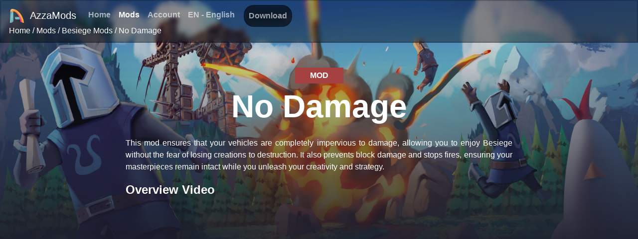

--- FILE ---
content_type: text/html; charset=utf-8
request_url: https://www.azzamods.com/mods/besiege/no-damage/
body_size: 7057
content:
<!DOCTYPE html><html lang="en"><head><meta charSet="utf-8" data-next-head=""/><meta charSet="utf-8"/><meta name="viewport" content="width=device-width, initial-scale=1" data-next-head=""/><script async="" src="https://www.googletagmanager.com/gtag/js?id=G-CL6KZ58PKG"></script><title data-next-head="">No Damage mod for Besiege</title><meta name="robots" content="index,follow" data-next-head=""/><meta name="description" content="Enjoy complete invulnerability for your vehicles with this mod for Besiege, eliminating block damage and preventing fires for a worry-free gameplay experience." data-next-head=""/><meta name="twitter:card" content="summary_large_image" data-next-head=""/><meta property="og:title" content="No Damage mod for Besiege" data-next-head=""/><meta property="og:description" content="Enjoy complete invulnerability for your vehicles with this mod for Besiege, eliminating block damage and preventing fires for a worry-free gameplay experience." data-next-head=""/><meta property="og:url" content="https://www.azzamods.com/mods/besiege/no-damage/" data-next-head=""/><meta property="og:type" content="software" data-next-head=""/><meta property="og:site_name" content="AzzaMods.com" data-next-head=""/><link rel="canonical" href="https://www.azzamods.com/mods/besiege/no-damage/" data-next-head=""/><meta name="keywords" content="invulnerable vehicles,creative construction,pure fun gameplay,no damage mod,besiege invulnerability,fire prevention mod,stop vehicle damage,block damage prevention,no fire hazards,besiege physics game,medieval siege engines,besiege strategy,besiege no damage,invincible vehicles,unbreakable structures,firefree gameplay,besiege,besiege mods,azzamods" data-next-head=""/><meta property="fb:pages" content="170216550457487"/><link rel="apple-touch-icon" sizes="180x180" href="/apple-touch-icon.png"/><link rel="icon" type="image/png" sizes="32x32" alt="AzzaMods Logo" href="/favicon-32x32.png"/><link rel="icon" type="image/png" sizes="16x16" alt="AzzaMods Logo" href="/favicon-16x16.png"/><link rel="manifest" href="/site.webmanifest"/><link rel="mask-icon" href="/safari-pinned-tab.svg" color="#5bbad5"/><meta name="msapplication-TileColor" content="#da532c"/><meta name="theme-color" content="#ffffff"/><link rel="preload" href="/_next/static/css/a6b9eea29fac5574.css" as="style"/><script type="application/ld+json" data-next-head="">{"@context":"https://schema.org","@type":"BreadcrumbList","itemListElement":[{"@type":"ListItem","position":1,"item":{"@id":"https://www.azzamods.com/mods/","name":"Mods"}},{"@type":"ListItem","position":2,"item":{"@id":"https://www.azzamods.com/mods/besiege/","name":"Besiege Mods"}},{"@type":"ListItem","position":3,"item":{"@id":"https://www.azzamods.com/mods/besiege/no-damage/","name":"No Damage"}}]}</script><script type="application/ld+json" data-next-head="">{"@context":"https://schema.org","@type":"SoftwareApplication","name":"No Damage mod for Besiege","operatingSystem":"Windows","applicationCategory":"GameApplication","author":{"name":"Azza Media Group","@type":"Organization"},"featureList":["No Block Damage","No Fire"],"downloadUrl":"https://www.azzamods.com/mods/besiege/no-damage/","description":"Enjoy complete invulnerability for your vehicles with this mod for Besiege, eliminating block damage and preventing fires for a worry-free gameplay experience.","image":["https://img.youtube.com/vi/PwtzZjbaM24/maxresdefault.jpg"],"video":[{"@type":"VideoObject","name":"Besiege No Damage Overview","description":"Your vehicle no longer takes damage.","thumbnailUrl":"https://img.youtube.com/vi/PwtzZjbaM24/maxresdefault.jpg","contentUrl":"https://www.youtube.com/watch?v=PwtzZjbaM24","embedUrl":"https://www.youtube.com/embed/PwtzZjbaM24","uploadDate":"2022-10-09T00:00:00.000Z"}],"offers":{"@type":"Offer","price":"0","priceCurrency":"USD"},"keywords":"invulnerable vehicles,creative construction,pure fun gameplay,no damage mod,besiege invulnerability,fire prevention mod,stop vehicle damage,block damage prevention,no fire hazards,besiege physics game,medieval siege engines,besiege strategy,besiege no damage,invincible vehicles,unbreakable structures,firefree gameplay,besiege,besiege mods,azzamods"}</script><script src="/assets/js/art.js?v=5" data-next-head=""></script><script>window.dataLayer = window.dataLayer || [];function gtag(){dataLayer.push(arguments);}gtag('js', new Date());gtag('config', 'G-CL6KZ58PKG');</script><script src="/assets/js/jquery.min.js" integrity="sha384-KDtAcK0KSwASuMk9SCu5Ja4yM3Ol5ZNCP5/RL1ceLATlNoQJGB66rsM+huYVIsBv" crossorigin="anonymous"></script><script src="/assets/js/bootstrap.min.js" integrity="sha384-QqDGWG62Aqg75sEeF9DB8FSWUDYhm/IHR9IVEsf2OIrT01w9Fx1xxj5JAy+kOxNX" crossorigin="anonymous"></script><link rel="stylesheet" href="/_next/static/css/a6b9eea29fac5574.css" data-n-g=""/><noscript data-n-css=""></noscript><script defer="" noModule="" src="/_next/static/chunks/polyfills-42372ed130431b0a.js"></script><script src="/_next/static/chunks/webpack-8cac0b4b405cede1.js" defer=""></script><script src="/_next/static/chunks/framework-a4ddb9b21624b39b.js" defer=""></script><script src="/_next/static/chunks/main-3bc8dc70da03f642.js" defer=""></script><script src="/_next/static/chunks/pages/_app-0560db64c2c591ab.js" defer=""></script><script src="/_next/static/chunks/pages/mods/%5BgameLink%5D/%5BmodLink%5D-4c0f8d66ea8cf7bd.js" defer=""></script><script src="/_next/static/OoapTUuEKGTs8qbJe1XPX/_buildManifest.js" defer=""></script><script src="/_next/static/OoapTUuEKGTs8qbJe1XPX/_ssgManifest.js" defer=""></script></head><body><link rel="preload" as="image" href="/favicon-32x32.png"/><div id="__next"><div id="mainRoot" class=""><nav id="nav1" class="navbar sticky-top navbar-expand-lg navbar-dark navbarColor navbar navbar-default navbar-fixed-top"><a class="navbar-brand" href="/"><img width="32" height="32" class="marginRight10" alt="AzzaMods Logo" src="/favicon-32x32.png"/>AzzaMods</a><button class="navbar-toggler" type="button" data-toggle="collapse" data-target="#navbarNavAltMarkup" aria-controls="navbarNavAltMarkup" aria-expanded="false" aria-label="Toggle navigation"><span class="navbar-toggler-icon"></span></button><div class="collapse navbar-collapse" id="navbarNavAltMarkup"><div class="navbar-nav"><a class="nav-item nav-link" href="/">Home</a><a class="nav-item nav-link active" href="/mods/">Mods</a><a class="nav-item nav-link" href="/account/">Account</a><a class="nav-item nav-link marginRight10" href="#" data-toggle="modal" data-target="#languagePickerModal" aria-haspopup="true" aria-expanded="false">EN<!-- --> - <!-- -->English</a><a class="nav-item nav-link downloadButtonSmall notScrolled" href="https://github.com/AzzaMediaGroup/AzzaModsLauncherReleases/releases/latest/download/AzzaMods_Installer.exe">Download</a></div></div><div class="fixed-top marginLeft1rem" id="breadcrumbs" style="color:#FFF"><a class="underline" href="/">Home</a> / <a href="/mods/" class="underline">Mods</a> / <a href="/mods/besiege/" class="underline">Besiege Mods</a> / <a href="/mods/besiege/no-damage/" class="underline">No Damage</a></div></nav><div class="modal fade" id="languagePickerModal" tabindex="-1" role="dialog" aria-labelledby="exampleModalLabel" aria-hidden="true"><div class="modal-dialog" role="document"><div class="modal-content" style="margin-top:120px;background:#1d1d2c;border:1px solid #000;max-width:calc(100% - 40px)"><div class="modal-header"><h5 class="modal-title" id="exampleModalLabel">Choose Language (en)</h5><button type="button" class="close" data-dismiss="modal" aria-label="Close" style="color:#FFF"><span aria-hidden="true">×</span></button></div><div class="modal-body" style="max-height:calc(100vh - 200px);overflow-y:auto"><div style="display:flex"><div style="flex-direction:row;flex-grow:1;color:#FFF;border:1px solid #000;border-radius:8px;margin-bottom:8px;cursor:pointer;padding:8px;background:#FFFFFF11;font-weight:bold"><span style="color:#B4B4B4;margin-right:8px">[<!-- -->EN<!-- -->]</span> <!-- -->English<!-- --> - <!-- -->English</div><a href="https://www.azzamods.com/mods/besiege/no-damage/" target="_blank" rel="noopener noreferrer" style="width:32px;cursor:pointer;text-align:center;padding:8px;margin-left:8px"><svg aria-hidden="true" focusable="false" data-prefix="fas" data-icon="link" class="svg-inline--fa fa-link " role="img" xmlns="http://www.w3.org/2000/svg" viewBox="0 0 640 512"><path fill="currentColor" d="M579.8 267.7c56.5-56.5 56.5-148 0-204.5c-50-50-128.8-56.5-186.3-15.4l-1.6 1.1c-14.4 10.3-17.7 30.3-7.4 44.6s30.3 17.7 44.6 7.4l1.6-1.1c32.1-22.9 76-19.3 103.8 8.6c31.5 31.5 31.5 82.5 0 114L422.3 334.8c-31.5 31.5-82.5 31.5-114 0c-27.9-27.9-31.5-71.8-8.6-103.8l1.1-1.6c10.3-14.4 6.9-34.4-7.4-44.6s-34.4-6.9-44.6 7.4l-1.1 1.6C206.5 251.2 213 330 263 380c56.5 56.5 148 56.5 204.5 0L579.8 267.7zM60.2 244.3c-56.5 56.5-56.5 148 0 204.5c50 50 128.8 56.5 186.3 15.4l1.6-1.1c14.4-10.3 17.7-30.3 7.4-44.6s-30.3-17.7-44.6-7.4l-1.6 1.1c-32.1 22.9-76 19.3-103.8-8.6C74 372 74 321 105.5 289.5L217.7 177.2c31.5-31.5 82.5-31.5 114 0c27.9 27.9 31.5 71.8 8.6 103.9l-1.1 1.6c-10.3 14.4-6.9 34.4 7.4 44.6s34.4 6.9 44.6-7.4l1.1-1.6C433.5 260.8 427 182 377 132c-56.5-56.5-148-56.5-204.5 0L60.2 244.3z"></path></svg></a></div><div style="display:flex"><div style="flex-direction:row;flex-grow:1;color:#FFF;border:1px solid #000;border-radius:8px;margin-bottom:8px;cursor:pointer;padding:8px"><span style="color:#B4B4B4;margin-right:8px">[<!-- -->ZH<!-- -->]</span> <!-- -->Chinese (Simplified)<!-- --> - <!-- -->中文（简体）</div><a href="https://zh.azzamods.com/mods/besiege/no-damage/" target="_blank" rel="noopener noreferrer" style="width:32px;cursor:pointer;text-align:center;padding:8px;margin-left:8px"><svg aria-hidden="true" focusable="false" data-prefix="fas" data-icon="link" class="svg-inline--fa fa-link " role="img" xmlns="http://www.w3.org/2000/svg" viewBox="0 0 640 512"><path fill="currentColor" d="M579.8 267.7c56.5-56.5 56.5-148 0-204.5c-50-50-128.8-56.5-186.3-15.4l-1.6 1.1c-14.4 10.3-17.7 30.3-7.4 44.6s30.3 17.7 44.6 7.4l1.6-1.1c32.1-22.9 76-19.3 103.8 8.6c31.5 31.5 31.5 82.5 0 114L422.3 334.8c-31.5 31.5-82.5 31.5-114 0c-27.9-27.9-31.5-71.8-8.6-103.8l1.1-1.6c10.3-14.4 6.9-34.4-7.4-44.6s-34.4-6.9-44.6 7.4l-1.1 1.6C206.5 251.2 213 330 263 380c56.5 56.5 148 56.5 204.5 0L579.8 267.7zM60.2 244.3c-56.5 56.5-56.5 148 0 204.5c50 50 128.8 56.5 186.3 15.4l1.6-1.1c14.4-10.3 17.7-30.3 7.4-44.6s-30.3-17.7-44.6-7.4l-1.6 1.1c-32.1 22.9-76 19.3-103.8-8.6C74 372 74 321 105.5 289.5L217.7 177.2c31.5-31.5 82.5-31.5 114 0c27.9 27.9 31.5 71.8 8.6 103.9l-1.1 1.6c-10.3 14.4-6.9 34.4 7.4 44.6s34.4 6.9 44.6-7.4l1.1-1.6C433.5 260.8 427 182 377 132c-56.5-56.5-148-56.5-204.5 0L60.2 244.3z"></path></svg></a></div><div style="display:flex"><div style="flex-direction:row;flex-grow:1;color:#FFF;border:1px solid #000;border-radius:8px;margin-bottom:8px;cursor:pointer;padding:8px"><span style="color:#B4B4B4;margin-right:8px">[<!-- -->HI<!-- -->]</span> <!-- -->Hindi<!-- --> - <!-- -->हिंदी</div><a href="https://hi.azzamods.com/mods/besiege/no-damage/" target="_blank" rel="noopener noreferrer" style="width:32px;cursor:pointer;text-align:center;padding:8px;margin-left:8px"><svg aria-hidden="true" focusable="false" data-prefix="fas" data-icon="link" class="svg-inline--fa fa-link " role="img" xmlns="http://www.w3.org/2000/svg" viewBox="0 0 640 512"><path fill="currentColor" d="M579.8 267.7c56.5-56.5 56.5-148 0-204.5c-50-50-128.8-56.5-186.3-15.4l-1.6 1.1c-14.4 10.3-17.7 30.3-7.4 44.6s30.3 17.7 44.6 7.4l1.6-1.1c32.1-22.9 76-19.3 103.8 8.6c31.5 31.5 31.5 82.5 0 114L422.3 334.8c-31.5 31.5-82.5 31.5-114 0c-27.9-27.9-31.5-71.8-8.6-103.8l1.1-1.6c10.3-14.4 6.9-34.4-7.4-44.6s-34.4-6.9-44.6 7.4l-1.1 1.6C206.5 251.2 213 330 263 380c56.5 56.5 148 56.5 204.5 0L579.8 267.7zM60.2 244.3c-56.5 56.5-56.5 148 0 204.5c50 50 128.8 56.5 186.3 15.4l1.6-1.1c14.4-10.3 17.7-30.3 7.4-44.6s-30.3-17.7-44.6-7.4l-1.6 1.1c-32.1 22.9-76 19.3-103.8-8.6C74 372 74 321 105.5 289.5L217.7 177.2c31.5-31.5 82.5-31.5 114 0c27.9 27.9 31.5 71.8 8.6 103.9l-1.1 1.6c-10.3 14.4-6.9 34.4 7.4 44.6s34.4 6.9 44.6-7.4l1.1-1.6C433.5 260.8 427 182 377 132c-56.5-56.5-148-56.5-204.5 0L60.2 244.3z"></path></svg></a></div><div style="display:flex"><div style="flex-direction:row;flex-grow:1;color:#FFF;border:1px solid #000;border-radius:8px;margin-bottom:8px;cursor:pointer;padding:8px"><span style="color:#B4B4B4;margin-right:8px">[<!-- -->ES<!-- -->]</span> <!-- -->Spanish<!-- --> - <!-- -->Español</div><a href="https://es.azzamods.com/mods/besiege/no-damage/" target="_blank" rel="noopener noreferrer" style="width:32px;cursor:pointer;text-align:center;padding:8px;margin-left:8px"><svg aria-hidden="true" focusable="false" data-prefix="fas" data-icon="link" class="svg-inline--fa fa-link " role="img" xmlns="http://www.w3.org/2000/svg" viewBox="0 0 640 512"><path fill="currentColor" d="M579.8 267.7c56.5-56.5 56.5-148 0-204.5c-50-50-128.8-56.5-186.3-15.4l-1.6 1.1c-14.4 10.3-17.7 30.3-7.4 44.6s30.3 17.7 44.6 7.4l1.6-1.1c32.1-22.9 76-19.3 103.8 8.6c31.5 31.5 31.5 82.5 0 114L422.3 334.8c-31.5 31.5-82.5 31.5-114 0c-27.9-27.9-31.5-71.8-8.6-103.8l1.1-1.6c10.3-14.4 6.9-34.4-7.4-44.6s-34.4-6.9-44.6 7.4l-1.1 1.6C206.5 251.2 213 330 263 380c56.5 56.5 148 56.5 204.5 0L579.8 267.7zM60.2 244.3c-56.5 56.5-56.5 148 0 204.5c50 50 128.8 56.5 186.3 15.4l1.6-1.1c14.4-10.3 17.7-30.3 7.4-44.6s-30.3-17.7-44.6-7.4l-1.6 1.1c-32.1 22.9-76 19.3-103.8-8.6C74 372 74 321 105.5 289.5L217.7 177.2c31.5-31.5 82.5-31.5 114 0c27.9 27.9 31.5 71.8 8.6 103.9l-1.1 1.6c-10.3 14.4-6.9 34.4 7.4 44.6s34.4 6.9 44.6-7.4l1.1-1.6C433.5 260.8 427 182 377 132c-56.5-56.5-148-56.5-204.5 0L60.2 244.3z"></path></svg></a></div><div style="display:flex"><div style="flex-direction:row;flex-grow:1;color:#FFF;border:1px solid #000;border-radius:8px;margin-bottom:8px;cursor:pointer;padding:8px"><span style="color:#B4B4B4;margin-right:8px">[<!-- -->AR<!-- -->]</span> <!-- -->Arabic<!-- --> - <!-- -->العربية</div><a href="https://ar.azzamods.com/mods/besiege/no-damage/" target="_blank" rel="noopener noreferrer" style="width:32px;cursor:pointer;text-align:center;padding:8px;margin-left:8px"><svg aria-hidden="true" focusable="false" data-prefix="fas" data-icon="link" class="svg-inline--fa fa-link " role="img" xmlns="http://www.w3.org/2000/svg" viewBox="0 0 640 512"><path fill="currentColor" d="M579.8 267.7c56.5-56.5 56.5-148 0-204.5c-50-50-128.8-56.5-186.3-15.4l-1.6 1.1c-14.4 10.3-17.7 30.3-7.4 44.6s30.3 17.7 44.6 7.4l1.6-1.1c32.1-22.9 76-19.3 103.8 8.6c31.5 31.5 31.5 82.5 0 114L422.3 334.8c-31.5 31.5-82.5 31.5-114 0c-27.9-27.9-31.5-71.8-8.6-103.8l1.1-1.6c10.3-14.4 6.9-34.4-7.4-44.6s-34.4-6.9-44.6 7.4l-1.1 1.6C206.5 251.2 213 330 263 380c56.5 56.5 148 56.5 204.5 0L579.8 267.7zM60.2 244.3c-56.5 56.5-56.5 148 0 204.5c50 50 128.8 56.5 186.3 15.4l1.6-1.1c14.4-10.3 17.7-30.3 7.4-44.6s-30.3-17.7-44.6-7.4l-1.6 1.1c-32.1 22.9-76 19.3-103.8-8.6C74 372 74 321 105.5 289.5L217.7 177.2c31.5-31.5 82.5-31.5 114 0c27.9 27.9 31.5 71.8 8.6 103.9l-1.1 1.6c-10.3 14.4-6.9 34.4 7.4 44.6s34.4 6.9 44.6-7.4l1.1-1.6C433.5 260.8 427 182 377 132c-56.5-56.5-148-56.5-204.5 0L60.2 244.3z"></path></svg></a></div><div style="display:flex"><div style="flex-direction:row;flex-grow:1;color:#FFF;border:1px solid #000;border-radius:8px;margin-bottom:8px;cursor:pointer;padding:8px"><span style="color:#B4B4B4;margin-right:8px">[<!-- -->FR<!-- -->]</span> <!-- -->French<!-- --> - <!-- -->Français</div><a href="https://fr.azzamods.com/mods/besiege/no-damage/" target="_blank" rel="noopener noreferrer" style="width:32px;cursor:pointer;text-align:center;padding:8px;margin-left:8px"><svg aria-hidden="true" focusable="false" data-prefix="fas" data-icon="link" class="svg-inline--fa fa-link " role="img" xmlns="http://www.w3.org/2000/svg" viewBox="0 0 640 512"><path fill="currentColor" d="M579.8 267.7c56.5-56.5 56.5-148 0-204.5c-50-50-128.8-56.5-186.3-15.4l-1.6 1.1c-14.4 10.3-17.7 30.3-7.4 44.6s30.3 17.7 44.6 7.4l1.6-1.1c32.1-22.9 76-19.3 103.8 8.6c31.5 31.5 31.5 82.5 0 114L422.3 334.8c-31.5 31.5-82.5 31.5-114 0c-27.9-27.9-31.5-71.8-8.6-103.8l1.1-1.6c10.3-14.4 6.9-34.4-7.4-44.6s-34.4-6.9-44.6 7.4l-1.1 1.6C206.5 251.2 213 330 263 380c56.5 56.5 148 56.5 204.5 0L579.8 267.7zM60.2 244.3c-56.5 56.5-56.5 148 0 204.5c50 50 128.8 56.5 186.3 15.4l1.6-1.1c14.4-10.3 17.7-30.3 7.4-44.6s-30.3-17.7-44.6-7.4l-1.6 1.1c-32.1 22.9-76 19.3-103.8-8.6C74 372 74 321 105.5 289.5L217.7 177.2c31.5-31.5 82.5-31.5 114 0c27.9 27.9 31.5 71.8 8.6 103.9l-1.1 1.6c-10.3 14.4-6.9 34.4 7.4 44.6s34.4 6.9 44.6-7.4l1.1-1.6C433.5 260.8 427 182 377 132c-56.5-56.5-148-56.5-204.5 0L60.2 244.3z"></path></svg></a></div><div style="display:flex"><div style="flex-direction:row;flex-grow:1;color:#FFF;border:1px solid #000;border-radius:8px;margin-bottom:8px;cursor:pointer;padding:8px"><span style="color:#B4B4B4;margin-right:8px">[<!-- -->BN<!-- -->]</span> <!-- -->Bangla<!-- --> - <!-- -->বাংলা</div><a href="https://bn.azzamods.com/mods/besiege/no-damage/" target="_blank" rel="noopener noreferrer" style="width:32px;cursor:pointer;text-align:center;padding:8px;margin-left:8px"><svg aria-hidden="true" focusable="false" data-prefix="fas" data-icon="link" class="svg-inline--fa fa-link " role="img" xmlns="http://www.w3.org/2000/svg" viewBox="0 0 640 512"><path fill="currentColor" d="M579.8 267.7c56.5-56.5 56.5-148 0-204.5c-50-50-128.8-56.5-186.3-15.4l-1.6 1.1c-14.4 10.3-17.7 30.3-7.4 44.6s30.3 17.7 44.6 7.4l1.6-1.1c32.1-22.9 76-19.3 103.8 8.6c31.5 31.5 31.5 82.5 0 114L422.3 334.8c-31.5 31.5-82.5 31.5-114 0c-27.9-27.9-31.5-71.8-8.6-103.8l1.1-1.6c10.3-14.4 6.9-34.4-7.4-44.6s-34.4-6.9-44.6 7.4l-1.1 1.6C206.5 251.2 213 330 263 380c56.5 56.5 148 56.5 204.5 0L579.8 267.7zM60.2 244.3c-56.5 56.5-56.5 148 0 204.5c50 50 128.8 56.5 186.3 15.4l1.6-1.1c14.4-10.3 17.7-30.3 7.4-44.6s-30.3-17.7-44.6-7.4l-1.6 1.1c-32.1 22.9-76 19.3-103.8-8.6C74 372 74 321 105.5 289.5L217.7 177.2c31.5-31.5 82.5-31.5 114 0c27.9 27.9 31.5 71.8 8.6 103.9l-1.1 1.6c-10.3 14.4-6.9 34.4 7.4 44.6s34.4 6.9 44.6-7.4l1.1-1.6C433.5 260.8 427 182 377 132c-56.5-56.5-148-56.5-204.5 0L60.2 244.3z"></path></svg></a></div><div style="display:flex"><div style="flex-direction:row;flex-grow:1;color:#FFF;border:1px solid #000;border-radius:8px;margin-bottom:8px;cursor:pointer;padding:8px"><span style="color:#B4B4B4;margin-right:8px">[<!-- -->PT<!-- -->]</span> <!-- -->Portuguese<!-- --> - <!-- -->Português</div><a href="https://pt.azzamods.com/mods/besiege/no-damage/" target="_blank" rel="noopener noreferrer" style="width:32px;cursor:pointer;text-align:center;padding:8px;margin-left:8px"><svg aria-hidden="true" focusable="false" data-prefix="fas" data-icon="link" class="svg-inline--fa fa-link " role="img" xmlns="http://www.w3.org/2000/svg" viewBox="0 0 640 512"><path fill="currentColor" d="M579.8 267.7c56.5-56.5 56.5-148 0-204.5c-50-50-128.8-56.5-186.3-15.4l-1.6 1.1c-14.4 10.3-17.7 30.3-7.4 44.6s30.3 17.7 44.6 7.4l1.6-1.1c32.1-22.9 76-19.3 103.8 8.6c31.5 31.5 31.5 82.5 0 114L422.3 334.8c-31.5 31.5-82.5 31.5-114 0c-27.9-27.9-31.5-71.8-8.6-103.8l1.1-1.6c10.3-14.4 6.9-34.4-7.4-44.6s-34.4-6.9-44.6 7.4l-1.1 1.6C206.5 251.2 213 330 263 380c56.5 56.5 148 56.5 204.5 0L579.8 267.7zM60.2 244.3c-56.5 56.5-56.5 148 0 204.5c50 50 128.8 56.5 186.3 15.4l1.6-1.1c14.4-10.3 17.7-30.3 7.4-44.6s-30.3-17.7-44.6-7.4l-1.6 1.1c-32.1 22.9-76 19.3-103.8-8.6C74 372 74 321 105.5 289.5L217.7 177.2c31.5-31.5 82.5-31.5 114 0c27.9 27.9 31.5 71.8 8.6 103.9l-1.1 1.6c-10.3 14.4-6.9 34.4 7.4 44.6s34.4 6.9 44.6-7.4l1.1-1.6C433.5 260.8 427 182 377 132c-56.5-56.5-148-56.5-204.5 0L60.2 244.3z"></path></svg></a></div><div style="display:flex"><div style="flex-direction:row;flex-grow:1;color:#FFF;border:1px solid #000;border-radius:8px;margin-bottom:8px;cursor:pointer;padding:8px"><span style="color:#B4B4B4;margin-right:8px">[<!-- -->RU<!-- -->]</span> <!-- -->Russian<!-- --> - <!-- -->Русский</div><a href="https://ru.azzamods.com/mods/besiege/no-damage/" target="_blank" rel="noopener noreferrer" style="width:32px;cursor:pointer;text-align:center;padding:8px;margin-left:8px"><svg aria-hidden="true" focusable="false" data-prefix="fas" data-icon="link" class="svg-inline--fa fa-link " role="img" xmlns="http://www.w3.org/2000/svg" viewBox="0 0 640 512"><path fill="currentColor" d="M579.8 267.7c56.5-56.5 56.5-148 0-204.5c-50-50-128.8-56.5-186.3-15.4l-1.6 1.1c-14.4 10.3-17.7 30.3-7.4 44.6s30.3 17.7 44.6 7.4l1.6-1.1c32.1-22.9 76-19.3 103.8 8.6c31.5 31.5 31.5 82.5 0 114L422.3 334.8c-31.5 31.5-82.5 31.5-114 0c-27.9-27.9-31.5-71.8-8.6-103.8l1.1-1.6c10.3-14.4 6.9-34.4-7.4-44.6s-34.4-6.9-44.6 7.4l-1.1 1.6C206.5 251.2 213 330 263 380c56.5 56.5 148 56.5 204.5 0L579.8 267.7zM60.2 244.3c-56.5 56.5-56.5 148 0 204.5c50 50 128.8 56.5 186.3 15.4l1.6-1.1c14.4-10.3 17.7-30.3 7.4-44.6s-30.3-17.7-44.6-7.4l-1.6 1.1c-32.1 22.9-76 19.3-103.8-8.6C74 372 74 321 105.5 289.5L217.7 177.2c31.5-31.5 82.5-31.5 114 0c27.9 27.9 31.5 71.8 8.6 103.9l-1.1 1.6c-10.3 14.4-6.9 34.4 7.4 44.6s34.4 6.9 44.6-7.4l1.1-1.6C433.5 260.8 427 182 377 132c-56.5-56.5-148-56.5-204.5 0L60.2 244.3z"></path></svg></a></div><div style="display:flex"><div style="flex-direction:row;flex-grow:1;color:#FFF;border:1px solid #000;border-radius:8px;margin-bottom:8px;cursor:pointer;padding:8px"><span style="color:#B4B4B4;margin-right:8px">[<!-- -->ID<!-- -->]</span> <!-- -->Indonesian<!-- --> - <!-- -->Bahasa Indonesia</div><a href="https://id.azzamods.com/mods/besiege/no-damage/" target="_blank" rel="noopener noreferrer" style="width:32px;cursor:pointer;text-align:center;padding:8px;margin-left:8px"><svg aria-hidden="true" focusable="false" data-prefix="fas" data-icon="link" class="svg-inline--fa fa-link " role="img" xmlns="http://www.w3.org/2000/svg" viewBox="0 0 640 512"><path fill="currentColor" d="M579.8 267.7c56.5-56.5 56.5-148 0-204.5c-50-50-128.8-56.5-186.3-15.4l-1.6 1.1c-14.4 10.3-17.7 30.3-7.4 44.6s30.3 17.7 44.6 7.4l1.6-1.1c32.1-22.9 76-19.3 103.8 8.6c31.5 31.5 31.5 82.5 0 114L422.3 334.8c-31.5 31.5-82.5 31.5-114 0c-27.9-27.9-31.5-71.8-8.6-103.8l1.1-1.6c10.3-14.4 6.9-34.4-7.4-44.6s-34.4-6.9-44.6 7.4l-1.1 1.6C206.5 251.2 213 330 263 380c56.5 56.5 148 56.5 204.5 0L579.8 267.7zM60.2 244.3c-56.5 56.5-56.5 148 0 204.5c50 50 128.8 56.5 186.3 15.4l1.6-1.1c14.4-10.3 17.7-30.3 7.4-44.6s-30.3-17.7-44.6-7.4l-1.6 1.1c-32.1 22.9-76 19.3-103.8-8.6C74 372 74 321 105.5 289.5L217.7 177.2c31.5-31.5 82.5-31.5 114 0c27.9 27.9 31.5 71.8 8.6 103.9l-1.1 1.6c-10.3 14.4-6.9 34.4 7.4 44.6s34.4 6.9 44.6-7.4l1.1-1.6C433.5 260.8 427 182 377 132c-56.5-56.5-148-56.5-204.5 0L60.2 244.3z"></path></svg></a></div><div style="display:flex"><div style="flex-direction:row;flex-grow:1;color:#FFF;border:1px solid #000;border-radius:8px;margin-bottom:8px;cursor:pointer;padding:8px"><span style="color:#B4B4B4;margin-right:8px">[<!-- -->DE<!-- -->]</span> <!-- -->German<!-- --> - <!-- -->Deutsch</div><a href="https://de.azzamods.com/mods/besiege/no-damage/" target="_blank" rel="noopener noreferrer" style="width:32px;cursor:pointer;text-align:center;padding:8px;margin-left:8px"><svg aria-hidden="true" focusable="false" data-prefix="fas" data-icon="link" class="svg-inline--fa fa-link " role="img" xmlns="http://www.w3.org/2000/svg" viewBox="0 0 640 512"><path fill="currentColor" d="M579.8 267.7c56.5-56.5 56.5-148 0-204.5c-50-50-128.8-56.5-186.3-15.4l-1.6 1.1c-14.4 10.3-17.7 30.3-7.4 44.6s30.3 17.7 44.6 7.4l1.6-1.1c32.1-22.9 76-19.3 103.8 8.6c31.5 31.5 31.5 82.5 0 114L422.3 334.8c-31.5 31.5-82.5 31.5-114 0c-27.9-27.9-31.5-71.8-8.6-103.8l1.1-1.6c10.3-14.4 6.9-34.4-7.4-44.6s-34.4-6.9-44.6 7.4l-1.1 1.6C206.5 251.2 213 330 263 380c56.5 56.5 148 56.5 204.5 0L579.8 267.7zM60.2 244.3c-56.5 56.5-56.5 148 0 204.5c50 50 128.8 56.5 186.3 15.4l1.6-1.1c14.4-10.3 17.7-30.3 7.4-44.6s-30.3-17.7-44.6-7.4l-1.6 1.1c-32.1 22.9-76 19.3-103.8-8.6C74 372 74 321 105.5 289.5L217.7 177.2c31.5-31.5 82.5-31.5 114 0c27.9 27.9 31.5 71.8 8.6 103.9l-1.1 1.6c-10.3 14.4-6.9 34.4 7.4 44.6s34.4 6.9 44.6-7.4l1.1-1.6C433.5 260.8 427 182 377 132c-56.5-56.5-148-56.5-204.5 0L60.2 244.3z"></path></svg></a></div><div style="display:flex"><div style="flex-direction:row;flex-grow:1;color:#FFF;border:1px solid #000;border-radius:8px;margin-bottom:8px;cursor:pointer;padding:8px"><span style="color:#B4B4B4;margin-right:8px">[<!-- -->JA<!-- -->]</span> <!-- -->Japanese<!-- --> - <!-- -->日本語</div><a href="https://ja.azzamods.com/mods/besiege/no-damage/" target="_blank" rel="noopener noreferrer" style="width:32px;cursor:pointer;text-align:center;padding:8px;margin-left:8px"><svg aria-hidden="true" focusable="false" data-prefix="fas" data-icon="link" class="svg-inline--fa fa-link " role="img" xmlns="http://www.w3.org/2000/svg" viewBox="0 0 640 512"><path fill="currentColor" d="M579.8 267.7c56.5-56.5 56.5-148 0-204.5c-50-50-128.8-56.5-186.3-15.4l-1.6 1.1c-14.4 10.3-17.7 30.3-7.4 44.6s30.3 17.7 44.6 7.4l1.6-1.1c32.1-22.9 76-19.3 103.8 8.6c31.5 31.5 31.5 82.5 0 114L422.3 334.8c-31.5 31.5-82.5 31.5-114 0c-27.9-27.9-31.5-71.8-8.6-103.8l1.1-1.6c10.3-14.4 6.9-34.4-7.4-44.6s-34.4-6.9-44.6 7.4l-1.1 1.6C206.5 251.2 213 330 263 380c56.5 56.5 148 56.5 204.5 0L579.8 267.7zM60.2 244.3c-56.5 56.5-56.5 148 0 204.5c50 50 128.8 56.5 186.3 15.4l1.6-1.1c14.4-10.3 17.7-30.3 7.4-44.6s-30.3-17.7-44.6-7.4l-1.6 1.1c-32.1 22.9-76 19.3-103.8-8.6C74 372 74 321 105.5 289.5L217.7 177.2c31.5-31.5 82.5-31.5 114 0c27.9 27.9 31.5 71.8 8.6 103.9l-1.1 1.6c-10.3 14.4-6.9 34.4 7.4 44.6s34.4 6.9 44.6-7.4l1.1-1.6C433.5 260.8 427 182 377 132c-56.5-56.5-148-56.5-204.5 0L60.2 244.3z"></path></svg></a></div><div style="display:flex"><div style="flex-direction:row;flex-grow:1;color:#FFF;border:1px solid #000;border-radius:8px;margin-bottom:8px;cursor:pointer;padding:8px"><span style="color:#B4B4B4;margin-right:8px">[<!-- -->VI<!-- -->]</span> <!-- -->Vietnamese<!-- --> - <!-- -->Tiếng Việt</div><a href="https://vi.azzamods.com/mods/besiege/no-damage/" target="_blank" rel="noopener noreferrer" style="width:32px;cursor:pointer;text-align:center;padding:8px;margin-left:8px"><svg aria-hidden="true" focusable="false" data-prefix="fas" data-icon="link" class="svg-inline--fa fa-link " role="img" xmlns="http://www.w3.org/2000/svg" viewBox="0 0 640 512"><path fill="currentColor" d="M579.8 267.7c56.5-56.5 56.5-148 0-204.5c-50-50-128.8-56.5-186.3-15.4l-1.6 1.1c-14.4 10.3-17.7 30.3-7.4 44.6s30.3 17.7 44.6 7.4l1.6-1.1c32.1-22.9 76-19.3 103.8 8.6c31.5 31.5 31.5 82.5 0 114L422.3 334.8c-31.5 31.5-82.5 31.5-114 0c-27.9-27.9-31.5-71.8-8.6-103.8l1.1-1.6c10.3-14.4 6.9-34.4-7.4-44.6s-34.4-6.9-44.6 7.4l-1.1 1.6C206.5 251.2 213 330 263 380c56.5 56.5 148 56.5 204.5 0L579.8 267.7zM60.2 244.3c-56.5 56.5-56.5 148 0 204.5c50 50 128.8 56.5 186.3 15.4l1.6-1.1c14.4-10.3 17.7-30.3 7.4-44.6s-30.3-17.7-44.6-7.4l-1.6 1.1c-32.1 22.9-76 19.3-103.8-8.6C74 372 74 321 105.5 289.5L217.7 177.2c31.5-31.5 82.5-31.5 114 0c27.9 27.9 31.5 71.8 8.6 103.9l-1.1 1.6c-10.3 14.4-6.9 34.4 7.4 44.6s34.4 6.9 44.6-7.4l1.1-1.6C433.5 260.8 427 182 377 132c-56.5-56.5-148-56.5-204.5 0L60.2 244.3z"></path></svg></a></div><div style="display:flex"><div style="flex-direction:row;flex-grow:1;color:#FFF;border:1px solid #000;border-radius:8px;margin-bottom:8px;cursor:pointer;padding:8px"><span style="color:#B4B4B4;margin-right:8px">[<!-- -->TR<!-- -->]</span> <!-- -->Turkish<!-- --> - <!-- -->Türkçe</div><a href="https://tr.azzamods.com/mods/besiege/no-damage/" target="_blank" rel="noopener noreferrer" style="width:32px;cursor:pointer;text-align:center;padding:8px;margin-left:8px"><svg aria-hidden="true" focusable="false" data-prefix="fas" data-icon="link" class="svg-inline--fa fa-link " role="img" xmlns="http://www.w3.org/2000/svg" viewBox="0 0 640 512"><path fill="currentColor" d="M579.8 267.7c56.5-56.5 56.5-148 0-204.5c-50-50-128.8-56.5-186.3-15.4l-1.6 1.1c-14.4 10.3-17.7 30.3-7.4 44.6s30.3 17.7 44.6 7.4l1.6-1.1c32.1-22.9 76-19.3 103.8 8.6c31.5 31.5 31.5 82.5 0 114L422.3 334.8c-31.5 31.5-82.5 31.5-114 0c-27.9-27.9-31.5-71.8-8.6-103.8l1.1-1.6c10.3-14.4 6.9-34.4-7.4-44.6s-34.4-6.9-44.6 7.4l-1.1 1.6C206.5 251.2 213 330 263 380c56.5 56.5 148 56.5 204.5 0L579.8 267.7zM60.2 244.3c-56.5 56.5-56.5 148 0 204.5c50 50 128.8 56.5 186.3 15.4l1.6-1.1c14.4-10.3 17.7-30.3 7.4-44.6s-30.3-17.7-44.6-7.4l-1.6 1.1c-32.1 22.9-76 19.3-103.8-8.6C74 372 74 321 105.5 289.5L217.7 177.2c31.5-31.5 82.5-31.5 114 0c27.9 27.9 31.5 71.8 8.6 103.9l-1.1 1.6c-10.3 14.4-6.9 34.4 7.4 44.6s34.4 6.9 44.6-7.4l1.1-1.6C433.5 260.8 427 182 377 132c-56.5-56.5-148-56.5-204.5 0L60.2 244.3z"></path></svg></a></div><div style="display:flex"><div style="flex-direction:row;flex-grow:1;color:#FFF;border:1px solid #000;border-radius:8px;margin-bottom:8px;cursor:pointer;padding:8px"><span style="color:#B4B4B4;margin-right:8px">[<!-- -->KO<!-- -->]</span> <!-- -->Korean<!-- --> - <!-- -->한국어</div><a href="https://ko.azzamods.com/mods/besiege/no-damage/" target="_blank" rel="noopener noreferrer" style="width:32px;cursor:pointer;text-align:center;padding:8px;margin-left:8px"><svg aria-hidden="true" focusable="false" data-prefix="fas" data-icon="link" class="svg-inline--fa fa-link " role="img" xmlns="http://www.w3.org/2000/svg" viewBox="0 0 640 512"><path fill="currentColor" d="M579.8 267.7c56.5-56.5 56.5-148 0-204.5c-50-50-128.8-56.5-186.3-15.4l-1.6 1.1c-14.4 10.3-17.7 30.3-7.4 44.6s30.3 17.7 44.6 7.4l1.6-1.1c32.1-22.9 76-19.3 103.8 8.6c31.5 31.5 31.5 82.5 0 114L422.3 334.8c-31.5 31.5-82.5 31.5-114 0c-27.9-27.9-31.5-71.8-8.6-103.8l1.1-1.6c10.3-14.4 6.9-34.4-7.4-44.6s-34.4-6.9-44.6 7.4l-1.1 1.6C206.5 251.2 213 330 263 380c56.5 56.5 148 56.5 204.5 0L579.8 267.7zM60.2 244.3c-56.5 56.5-56.5 148 0 204.5c50 50 128.8 56.5 186.3 15.4l1.6-1.1c14.4-10.3 17.7-30.3 7.4-44.6s-30.3-17.7-44.6-7.4l-1.6 1.1c-32.1 22.9-76 19.3-103.8-8.6C74 372 74 321 105.5 289.5L217.7 177.2c31.5-31.5 82.5-31.5 114 0c27.9 27.9 31.5 71.8 8.6 103.9l-1.1 1.6c-10.3 14.4-6.9 34.4 7.4 44.6s34.4 6.9 44.6-7.4l1.1-1.6C433.5 260.8 427 182 377 132c-56.5-56.5-148-56.5-204.5 0L60.2 244.3z"></path></svg></a></div><div style="display:flex"><div style="flex-direction:row;flex-grow:1;color:#FFF;border:1px solid #000;border-radius:8px;margin-bottom:8px;cursor:pointer;padding:8px"><span style="color:#B4B4B4;margin-right:8px">[<!-- -->TH<!-- -->]</span> <!-- -->Thai<!-- --> - <!-- -->ไทย</div><a href="https://th.azzamods.com/mods/besiege/no-damage/" target="_blank" rel="noopener noreferrer" style="width:32px;cursor:pointer;text-align:center;padding:8px;margin-left:8px"><svg aria-hidden="true" focusable="false" data-prefix="fas" data-icon="link" class="svg-inline--fa fa-link " role="img" xmlns="http://www.w3.org/2000/svg" viewBox="0 0 640 512"><path fill="currentColor" d="M579.8 267.7c56.5-56.5 56.5-148 0-204.5c-50-50-128.8-56.5-186.3-15.4l-1.6 1.1c-14.4 10.3-17.7 30.3-7.4 44.6s30.3 17.7 44.6 7.4l1.6-1.1c32.1-22.9 76-19.3 103.8 8.6c31.5 31.5 31.5 82.5 0 114L422.3 334.8c-31.5 31.5-82.5 31.5-114 0c-27.9-27.9-31.5-71.8-8.6-103.8l1.1-1.6c10.3-14.4 6.9-34.4-7.4-44.6s-34.4-6.9-44.6 7.4l-1.1 1.6C206.5 251.2 213 330 263 380c56.5 56.5 148 56.5 204.5 0L579.8 267.7zM60.2 244.3c-56.5 56.5-56.5 148 0 204.5c50 50 128.8 56.5 186.3 15.4l1.6-1.1c14.4-10.3 17.7-30.3 7.4-44.6s-30.3-17.7-44.6-7.4l-1.6 1.1c-32.1 22.9-76 19.3-103.8-8.6C74 372 74 321 105.5 289.5L217.7 177.2c31.5-31.5 82.5-31.5 114 0c27.9 27.9 31.5 71.8 8.6 103.9l-1.1 1.6c-10.3 14.4-6.9 34.4 7.4 44.6s34.4 6.9 44.6-7.4l1.1-1.6C433.5 260.8 427 182 377 132c-56.5-56.5-148-56.5-204.5 0L60.2 244.3z"></path></svg></a></div><div style="display:flex"><div style="flex-direction:row;flex-grow:1;color:#FFF;border:1px solid #000;border-radius:8px;margin-bottom:8px;cursor:pointer;padding:8px"><span style="color:#B4B4B4;margin-right:8px">[<!-- -->IT<!-- -->]</span> <!-- -->Italian<!-- --> - <!-- -->Italiano</div><a href="https://it.azzamods.com/mods/besiege/no-damage/" target="_blank" rel="noopener noreferrer" style="width:32px;cursor:pointer;text-align:center;padding:8px;margin-left:8px"><svg aria-hidden="true" focusable="false" data-prefix="fas" data-icon="link" class="svg-inline--fa fa-link " role="img" xmlns="http://www.w3.org/2000/svg" viewBox="0 0 640 512"><path fill="currentColor" d="M579.8 267.7c56.5-56.5 56.5-148 0-204.5c-50-50-128.8-56.5-186.3-15.4l-1.6 1.1c-14.4 10.3-17.7 30.3-7.4 44.6s30.3 17.7 44.6 7.4l1.6-1.1c32.1-22.9 76-19.3 103.8 8.6c31.5 31.5 31.5 82.5 0 114L422.3 334.8c-31.5 31.5-82.5 31.5-114 0c-27.9-27.9-31.5-71.8-8.6-103.8l1.1-1.6c10.3-14.4 6.9-34.4-7.4-44.6s-34.4-6.9-44.6 7.4l-1.1 1.6C206.5 251.2 213 330 263 380c56.5 56.5 148 56.5 204.5 0L579.8 267.7zM60.2 244.3c-56.5 56.5-56.5 148 0 204.5c50 50 128.8 56.5 186.3 15.4l1.6-1.1c14.4-10.3 17.7-30.3 7.4-44.6s-30.3-17.7-44.6-7.4l-1.6 1.1c-32.1 22.9-76 19.3-103.8-8.6C74 372 74 321 105.5 289.5L217.7 177.2c31.5-31.5 82.5-31.5 114 0c27.9 27.9 31.5 71.8 8.6 103.9l-1.1 1.6c-10.3 14.4-6.9 34.4 7.4 44.6s34.4 6.9 44.6-7.4l1.1-1.6C433.5 260.8 427 182 377 132c-56.5-56.5-148-56.5-204.5 0L60.2 244.3z"></path></svg></a></div><div style="display:flex"><div style="flex-direction:row;flex-grow:1;color:#FFF;border:1px solid #000;border-radius:8px;margin-bottom:8px;cursor:pointer;padding:8px"><span style="color:#B4B4B4;margin-right:8px">[<!-- -->PL<!-- -->]</span> <!-- -->Polish<!-- --> - <!-- -->Polski</div><a href="https://pl.azzamods.com/mods/besiege/no-damage/" target="_blank" rel="noopener noreferrer" style="width:32px;cursor:pointer;text-align:center;padding:8px;margin-left:8px"><svg aria-hidden="true" focusable="false" data-prefix="fas" data-icon="link" class="svg-inline--fa fa-link " role="img" xmlns="http://www.w3.org/2000/svg" viewBox="0 0 640 512"><path fill="currentColor" d="M579.8 267.7c56.5-56.5 56.5-148 0-204.5c-50-50-128.8-56.5-186.3-15.4l-1.6 1.1c-14.4 10.3-17.7 30.3-7.4 44.6s30.3 17.7 44.6 7.4l1.6-1.1c32.1-22.9 76-19.3 103.8 8.6c31.5 31.5 31.5 82.5 0 114L422.3 334.8c-31.5 31.5-82.5 31.5-114 0c-27.9-27.9-31.5-71.8-8.6-103.8l1.1-1.6c10.3-14.4 6.9-34.4-7.4-44.6s-34.4-6.9-44.6 7.4l-1.1 1.6C206.5 251.2 213 330 263 380c56.5 56.5 148 56.5 204.5 0L579.8 267.7zM60.2 244.3c-56.5 56.5-56.5 148 0 204.5c50 50 128.8 56.5 186.3 15.4l1.6-1.1c14.4-10.3 17.7-30.3 7.4-44.6s-30.3-17.7-44.6-7.4l-1.6 1.1c-32.1 22.9-76 19.3-103.8-8.6C74 372 74 321 105.5 289.5L217.7 177.2c31.5-31.5 82.5-31.5 114 0c27.9 27.9 31.5 71.8 8.6 103.9l-1.1 1.6c-10.3 14.4-6.9 34.4 7.4 44.6s34.4 6.9 44.6-7.4l1.1-1.6C433.5 260.8 427 182 377 132c-56.5-56.5-148-56.5-204.5 0L60.2 244.3z"></path></svg></a></div><div style="display:flex"><div style="flex-direction:row;flex-grow:1;color:#FFF;border:1px solid #000;border-radius:8px;margin-bottom:8px;cursor:pointer;padding:8px"><span style="color:#B4B4B4;margin-right:8px">[<!-- -->TL<!-- -->]</span> <!-- -->Tagalog<!-- --> - <!-- -->Tagalog</div><a href="https://tl.azzamods.com/mods/besiege/no-damage/" target="_blank" rel="noopener noreferrer" style="width:32px;cursor:pointer;text-align:center;padding:8px;margin-left:8px"><svg aria-hidden="true" focusable="false" data-prefix="fas" data-icon="link" class="svg-inline--fa fa-link " role="img" xmlns="http://www.w3.org/2000/svg" viewBox="0 0 640 512"><path fill="currentColor" d="M579.8 267.7c56.5-56.5 56.5-148 0-204.5c-50-50-128.8-56.5-186.3-15.4l-1.6 1.1c-14.4 10.3-17.7 30.3-7.4 44.6s30.3 17.7 44.6 7.4l1.6-1.1c32.1-22.9 76-19.3 103.8 8.6c31.5 31.5 31.5 82.5 0 114L422.3 334.8c-31.5 31.5-82.5 31.5-114 0c-27.9-27.9-31.5-71.8-8.6-103.8l1.1-1.6c10.3-14.4 6.9-34.4-7.4-44.6s-34.4-6.9-44.6 7.4l-1.1 1.6C206.5 251.2 213 330 263 380c56.5 56.5 148 56.5 204.5 0L579.8 267.7zM60.2 244.3c-56.5 56.5-56.5 148 0 204.5c50 50 128.8 56.5 186.3 15.4l1.6-1.1c14.4-10.3 17.7-30.3 7.4-44.6s-30.3-17.7-44.6-7.4l-1.6 1.1c-32.1 22.9-76 19.3-103.8-8.6C74 372 74 321 105.5 289.5L217.7 177.2c31.5-31.5 82.5-31.5 114 0c27.9 27.9 31.5 71.8 8.6 103.9l-1.1 1.6c-10.3 14.4-6.9 34.4 7.4 44.6s34.4 6.9 44.6-7.4l1.1-1.6C433.5 260.8 427 182 377 132c-56.5-56.5-148-56.5-204.5 0L60.2 244.3z"></path></svg></a></div></div><div class="modal-footer"><button type="button" class="btn btn-secondary" data-dismiss="modal">Close</button></div></div></div></div><div class="text-center"><div style="display:inline-block;font-weight:bold;background:#a54141;padding-left:30px;padding-right:30px;padding-top:4px;padding-bottom:4px;margin-top:50px;margin-bottom:8px">MOD</div><div class="backgroundImageMods" style="background-image:linear-gradient(to bottom, transparent, #1d1d2c),url(&quot;https://cdn.cloudflare.steamstatic.com/steam/apps/346010/library_hero.jpg&quot;), url(&quot;https://cdn.akamai.steamstatic.com/steam/apps/346010/page_bg_generated_v6b.jpg&quot;)"></div><h1 class="postTitle">No Damage</h1><p class="ideaText">This mod ensures that your vehicles are completely impervious to damage, allowing you to enjoy Besiege without the fear of losing creations to destruction. It also prevents block damage and stops fires, ensuring your masterpieces remain intact while you unleash your creativity and strategy.</p><div class="ideaHeadingBig">Overview Video</div><div class="post-image"><div class="embed-responsive embed-responsive-16by9"><iframe class="embed-responsive-item" src="https://www.youtube.com/embed/PwtzZjbaM24"></iframe></div></div><div class="ideaHeading">Creative Construction without Consequences</div><p class="ideaText">Imagine building intricate siege engines with no risk of damage. This mod enables players to focus on creativity and construction without worrying about their structures falling apart during the action.</p><div class="ideaHeading">Tactical Gameplay Without the Fear of Fire</div><p class="ideaText">Engage in epic battles where flames won’t consume your designs. With fire prevention included, players can experiment with explosive tactics freely, enhancing their strategic options.</p><div class="ideaHeading">Unleash Your Imagination</div><p class="ideaText">Treat this game as your personal playground where your ingenious designs won’t face the harsh reality of destruction. This mod allows for unlimited experimentation without the hassle of repairs or limitations.</p><div class="ideaHeading">Pure Fun and Engagement</div><p class="ideaText">Focus on the fun elements of the game without the hindrance of losing vehicles or structures to damage. Create havoc and joy with confidence, as survival is no longer a concern.</p></div><div class="ideaHeading">Extra Details</div><p class="ideaText">Your vehicle no longer takes damage.</p><div class="invisMorphMod"><div class="modOptionsHeading">This modpack contains the following mods</div><br/><div class="glassMorph"><div class="HeadingMod">No Block Damage</div><p class="">Prevent block damage. This won&#x27;t stop fires or explosions.</p></div><br/><div class="glassMorph"><div class="HeadingMod">No Fire</div><p class="">Prevents anything from catching on fire.</p></div><br/></div><div style="text-align:center;padding-left:12px;padding-right:12px">Ready to mod Besiege? Press the button below to download AzzaMods, and we&#x27;ll teach you.</div><br/><div style="text-align:center"><a href="https://github.com/AzzaMediaGroup/AzzaModsLauncherReleases/releases/latest/download/AzzaMods_Installer.exe" title="Click to Download AzzaMods" class="downloadButton" download=""><svg aria-hidden="true" focusable="false" data-prefix="fab" data-icon="windows" class="svg-inline--fa fa-windows " role="img" xmlns="http://www.w3.org/2000/svg" viewBox="0 0 448 512" style="max-width:2rem;max-height:2rem"><path fill="currentColor" d="M0 93.7l183.6-25.3v177.4H0V93.7zm0 324.6l183.6 25.3V268.4H0v149.9zm203.8 28L448 480V268.4H203.8v177.9zm0-380.6v180.1H448V32L203.8 65.7z"></path></svg> <!-- -->Download AzzaMods For Windows</a></div><div class="app-footer"><div class="app-footer-wrapper"><nav class="links"><a href="/tos/">Terms of Service</a><a href="/privacy/">Privacy Policy</a><a href="/support/">Support</a></nav><nav class="social"><a href="https://discord.com/invite/e3NTEvU" class="discord" target="_blank" rel="noopener noreferrer" aria-label="AzzaMods Discord"><svg aria-hidden="true" focusable="false" data-prefix="fab" data-icon="discord" class="svg-inline--fa fa-discord " role="img" xmlns="http://www.w3.org/2000/svg" viewBox="0 0 640 512"><path fill="currentColor" d="M524.531,69.836a1.5,1.5,0,0,0-.764-.7A485.065,485.065,0,0,0,404.081,32.03a1.816,1.816,0,0,0-1.923.91,337.461,337.461,0,0,0-14.9,30.6,447.848,447.848,0,0,0-134.426,0,309.541,309.541,0,0,0-15.135-30.6,1.89,1.89,0,0,0-1.924-.91A483.689,483.689,0,0,0,116.085,69.137a1.712,1.712,0,0,0-.788.676C39.068,183.651,18.186,294.69,28.43,404.354a2.016,2.016,0,0,0,.765,1.375A487.666,487.666,0,0,0,176.02,479.918a1.9,1.9,0,0,0,2.063-.676A348.2,348.2,0,0,0,208.12,430.4a1.86,1.86,0,0,0-1.019-2.588,321.173,321.173,0,0,1-45.868-21.853,1.885,1.885,0,0,1-.185-3.126c3.082-2.309,6.166-4.711,9.109-7.137a1.819,1.819,0,0,1,1.9-.256c96.229,43.917,200.41,43.917,295.5,0a1.812,1.812,0,0,1,1.924.233c2.944,2.426,6.027,4.851,9.132,7.16a1.884,1.884,0,0,1-.162,3.126,301.407,301.407,0,0,1-45.89,21.83,1.875,1.875,0,0,0-1,2.611,391.055,391.055,0,0,0,30.014,48.815,1.864,1.864,0,0,0,2.063.7A486.048,486.048,0,0,0,610.7,405.729a1.882,1.882,0,0,0,.765-1.352C623.729,277.594,590.933,167.465,524.531,69.836ZM222.491,337.58c-28.972,0-52.844-26.587-52.844-59.239S193.056,219.1,222.491,219.1c29.665,0,53.306,26.82,52.843,59.239C275.334,310.993,251.924,337.58,222.491,337.58Zm195.38,0c-28.971,0-52.843-26.587-52.843-59.239S388.437,219.1,417.871,219.1c29.667,0,53.307,26.82,52.844,59.239C470.715,310.993,447.538,337.58,417.871,337.58Z"></path></svg></a><a href="https://www.youtube.com/AzzaFortysix" target="_blank" rel="noopener noreferrer" aria-label="AzzaMods Youtube"><svg aria-hidden="true" focusable="false" data-prefix="fab" data-icon="youtube" class="svg-inline--fa fa-youtube " role="img" xmlns="http://www.w3.org/2000/svg" viewBox="0 0 576 512"><path fill="currentColor" d="M549.655 124.083c-6.281-23.65-24.787-42.276-48.284-48.597C458.781 64 288 64 288 64S117.22 64 74.629 75.486c-23.497 6.322-42.003 24.947-48.284 48.597-11.412 42.867-11.412 132.305-11.412 132.305s0 89.438 11.412 132.305c6.281 23.65 24.787 41.5 48.284 47.821C117.22 448 288 448 288 448s170.78 0 213.371-11.486c23.497-6.321 42.003-24.171 48.284-47.821 11.412-42.867 11.412-132.305 11.412-132.305s0-89.438-11.412-132.305zm-317.51 213.508V175.185l142.739 81.205-142.739 81.201z"></path></svg></a></nav></div></div></div></div><script id="__NEXT_DATA__" type="application/json">{"props":{"pageProps":{"gameLink":"besiege","modLink":"no-damage","gameLookupInfo":{"gameName":"Besiege","steamId":346010},"modLookupInfo":{"modName":"No Damage","modDescription":"Your vehicle no longer takes damage.","niceDescription":"This mod ensures that your vehicles are completely impervious to damage, allowing you to enjoy Besiege without the fear of losing creations to destruction. It also prevents block damage and stops fires, ensuring your masterpieces remain intact while you unleash your creativity and strategy.","seoDescription":"Enjoy complete invulnerability for your vehicles with this mod for Besiege, eliminating block damage and preventing fires for a worry-free gameplay experience.","media":[{"sort":"youtube","videoId":"PwtzZjbaM24","name":"Overview Video","uploadDate":"2022-10-09","id":"f7e779c0f5bb66f0027f0841b67aca75"}],"ideas":[{"title":"Creative Construction without Consequences","description":"Imagine building intricate siege engines with no risk of damage. This mod enables players to focus on creativity and construction without worrying about their structures falling apart during the action.","id":"8cda2efe956be1c9af9a8478fddc479c"},{"title":"Tactical Gameplay Without the Fear of Fire","description":"Engage in epic battles where flames won’t consume your designs. With fire prevention included, players can experiment with explosive tactics freely, enhancing their strategic options.","id":"0826c224c6eca549ecaace07ba4ca364"},{"title":"Unleash Your Imagination","description":"Treat this game as your personal playground where your ingenious designs won’t face the harsh reality of destruction. This mod allows for unlimited experimentation without the hassle of repairs or limitations.","id":"0c8c643ef9156d3641d64b6e073189fc"},{"title":"Pure Fun and Engagement","description":"Focus on the fun elements of the game without the hindrance of losing vehicles or structures to damage. Create havoc and joy with confidence, as survival is no longer a concern.","id":"2f4374a3674dbe0c866107390a967783"}],"options":[{"name":"No Block Damage","description":"Prevent block damage. This won't stop fires or explosions.","id":"73811c96c97a19ec7c99beb4f6b0245f"},{"name":"No Fire","description":"Prevents anything from catching on fire.","id":"f3a264ed798a941227e85afc029f8890"}]},"title":"No Damage mod for Besiege","seoDescription":"Enjoy complete invulnerability for your vehicles with this mod for Besiege, eliminating block damage and preventing fires for a worry-free gameplay experience.","seoKeywords":"invulnerable vehicles,creative construction,pure fun gameplay,no damage mod,besiege invulnerability,fire prevention mod,stop vehicle damage,block damage prevention,no fire hazards,besiege physics game,medieval siege engines,besiege strategy,besiege no damage,invincible vehicles,unbreakable structures,firefree gameplay,besiege,besiege mods,azzamods","seoSoftware":{"featureList":["No Block Damage","No Fire"],"image":["https://img.youtube.com/vi/PwtzZjbaM24/maxresdefault.jpg"],"video":[{"@type":"VideoObject","name":"Besiege No Damage Overview","description":"Your vehicle no longer takes damage.","thumbnailUrl":"https://img.youtube.com/vi/PwtzZjbaM24/maxresdefault.jpg","contentUrl":"https://www.youtube.com/watch?v=PwtzZjbaM24","embedUrl":"https://www.youtube.com/embed/PwtzZjbaM24","uploadDate":"2022-10-09T00:00:00.000Z"}]},"openGraph":{"type":"software"},"canonical":"/mods/besiege/no-damage/","breadcrumbs":{"links":[{"label":"Mods","href":"/mods/","i18nKey":"nav.mods"},{"label":"Besiege Mods","href":"/mods/besiege/"},{"label":"No Damage","href":"/mods/besiege/no-damage/"}],"ns":"common"},"_nextI18Next":{"initialI18nStore":{"en":{"pages-mod":{"aFreeMod":"A free mod for {{gameName}}","aPremiumMod":"A premium mod for {{gameName}}","aboutTheMod":"About the {{modName}} mod","extraDetails":"Extra Details","containsMods":"This modpack contains the following mods","downloadWindows":"Download AzzaMods For Windows","typeMod":"MOD","readyToMod":"Ready to mod {{gameName}}? Press the button below to download AzzaMods, and we'll teach you."},"mods-huge":{"besiege":{"no-damage":{"modName":"No Damage","tinyDescription":"Vehicles no longer take damage, allowing for uninterrupted gameplay.","niceDescription":"This mod ensures that your vehicles are completely impervious to damage, allowing you to enjoy Besiege without the fear of losing creations to destruction. It also prevents block damage and stops fires, ensuring your masterpieces remain intact while you unleash your creativity and strategy.","modDescription":"Your vehicle no longer takes damage.","seoDescription":"Enjoy complete invulnerability for your vehicles with this mod for Besiege, eliminating block damage and preventing fires for a worry-free gameplay experience.","media":{"media_f7e779c0f5bb66f0027f0841b67aca75_name":"Overview Video"},"ideas":{"idea_8cda2efe956be1c9af9a8478fddc479c_title":"Creative Construction without Consequences","idea_8cda2efe956be1c9af9a8478fddc479c_description":"Imagine building intricate siege engines with no risk of damage. This mod enables players to focus on creativity and construction without worrying about their structures falling apart during the action.","idea_0826c224c6eca549ecaace07ba4ca364_title":"Tactical Gameplay Without the Fear of Fire","idea_0826c224c6eca549ecaace07ba4ca364_description":"Engage in epic battles where flames won’t consume your designs. With fire prevention included, players can experiment with explosive tactics freely, enhancing their strategic options.","idea_0c8c643ef9156d3641d64b6e073189fc_title":"Unleash Your Imagination","idea_0c8c643ef9156d3641d64b6e073189fc_description":"Treat this game as your personal playground where your ingenious designs won’t face the harsh reality of destruction. This mod allows for unlimited experimentation without the hassle of repairs or limitations.","idea_2f4374a3674dbe0c866107390a967783_title":"Pure Fun and Engagement","idea_2f4374a3674dbe0c866107390a967783_description":"Focus on the fun elements of the game without the hindrance of losing vehicles or structures to damage. Create havoc and joy with confidence, as survival is no longer a concern."},"options":{"option_73811c96c97a19ec7c99beb4f6b0245f_name":"No Block Damage","option_73811c96c97a19ec7c99beb4f6b0245f_description":"Prevent block damage. This won't stop fires or explosions.","option_f3a264ed798a941227e85afc029f8890_name":"No Fire","option_f3a264ed798a941227e85afc029f8890_description":"Prevents anything from catching on fire."},"keywords":"invulnerable vehicles,creative construction,pure fun gameplay,no damage mod,besiege invulnerability,fire prevention mod,stop vehicle damage,block damage prevention,no fire hazards,besiege physics game,medieval siege engines,besiege strategy,besiege no damage,invincible vehicles,unbreakable structures,firefree gameplay,besiege,besiege mods"}}},"common":{"nav":{"home":"Home","mods":"Mods","account":"Account","download":"Download","close":"Close","chooseLanguage":"Choose Language ({{currentLanguage}})"},"footer":{"tos":"Terms of Service","privacy":"Privacy Policy","support":"Support"}}}},"initialLocale":"en","ns":["pages-mod","mods-huge","common"],"userConfig":null}},"__N_SSG":true},"page":"/mods/[gameLink]/[modLink]","query":{"gameLink":"besiege","modLink":"no-damage"},"buildId":"OoapTUuEKGTs8qbJe1XPX","isFallback":false,"gsp":true,"scriptLoader":[]}</script></body></html>